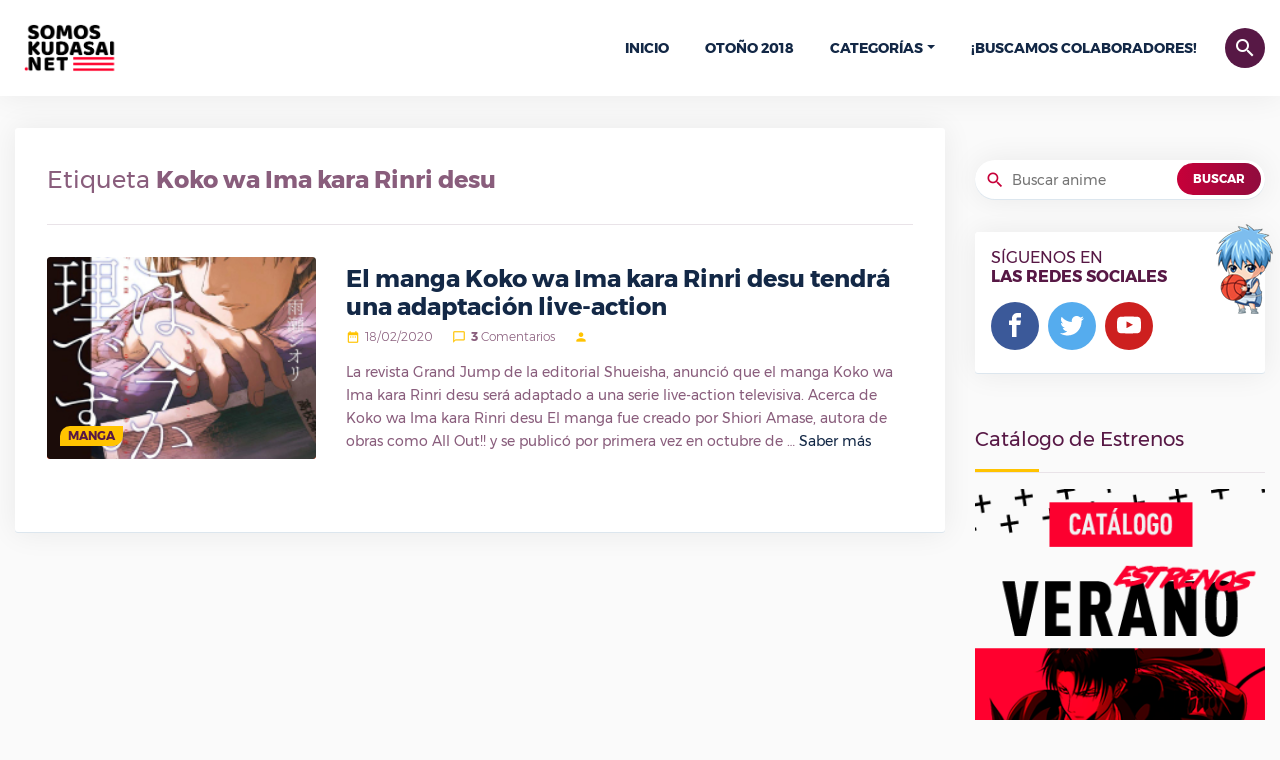

--- FILE ---
content_type: text/html; charset=UTF-8
request_url: https://somoskudasai.net/tag/koko-wa-ima-kara-rinri-desu/
body_size: 7010
content:
<!DOCTYPE html>
<html lang="es">
   <head>
      <meta charset="UTF-8">
      <link rel="pingback" href="/xmlrpc.php">
      <title>Koko Wa Ima Kara Rinri Desu | SomosKudasai</title>
      <meta name="viewport" content="width=device-width, initial-scale=1, shrink-to-fit=no">
      <link rel="icon" href="https://somoskudasai.net/somoskudasai-favicon.png" sizes="16x16">
      <link rel="stylesheet" href="https://stackpath.bootstrapcdn.com/font-awesome/4.7.0/css/font-awesome.min.css">
      <link rel='stylesheet' id='style-full-css' href='https://somoskudasai.net/wp-content/themes/prueba/css/style-4.css' type='text/css' media='all' />
      <link rel='stylesheet'href='https://somoskudasai.net/wp-content/themes/prueba/style.css?v=1.0' type='text/css' media='all' />
      
<!-- SEO Ultimate (http://www.seodesignsolutions.com/wordpress-seo/) -->
	<link rel="canonical" href="https://somoskudasai.net/tag/koko-wa-ima-kara-rinri-desu/" />
<!-- /SEO Ultimate -->

<link rel='dns-prefetch' href='//s.w.org' />
<link rel="alternate" type="application/rss+xml" title="SomosKudasai | Noticias Anime y Manga &raquo; Koko wa Ima kara Rinri desu Tag Feed" href="https://somoskudasai.net/tag/koko-wa-ima-kara-rinri-desu/feed/" />
		<script type="text/javascript">
			window._wpemojiSettings = {"baseUrl":"https:\/\/s.w.org\/images\/core\/emoji\/11\/72x72\/","ext":".png","svgUrl":"https:\/\/s.w.org\/images\/core\/emoji\/11\/svg\/","svgExt":".svg","source":{"concatemoji":"https:\/\/somoskudasai.net\/wp-includes\/js\/wp-emoji-release.min.js?ver=4.9.8"}};
			!function(a,b,c){function d(a,b){var c=String.fromCharCode;l.clearRect(0,0,k.width,k.height),l.fillText(c.apply(this,a),0,0);var d=k.toDataURL();l.clearRect(0,0,k.width,k.height),l.fillText(c.apply(this,b),0,0);var e=k.toDataURL();return d===e}function e(a){var b;if(!l||!l.fillText)return!1;switch(l.textBaseline="top",l.font="600 32px Arial",a){case"flag":return!(b=d([55356,56826,55356,56819],[55356,56826,8203,55356,56819]))&&(b=d([55356,57332,56128,56423,56128,56418,56128,56421,56128,56430,56128,56423,56128,56447],[55356,57332,8203,56128,56423,8203,56128,56418,8203,56128,56421,8203,56128,56430,8203,56128,56423,8203,56128,56447]),!b);case"emoji":return b=d([55358,56760,9792,65039],[55358,56760,8203,9792,65039]),!b}return!1}function f(a){var c=b.createElement("script");c.src=a,c.defer=c.type="text/javascript",b.getElementsByTagName("head")[0].appendChild(c)}var g,h,i,j,k=b.createElement("canvas"),l=k.getContext&&k.getContext("2d");for(j=Array("flag","emoji"),c.supports={everything:!0,everythingExceptFlag:!0},i=0;i<j.length;i++)c.supports[j[i]]=e(j[i]),c.supports.everything=c.supports.everything&&c.supports[j[i]],"flag"!==j[i]&&(c.supports.everythingExceptFlag=c.supports.everythingExceptFlag&&c.supports[j[i]]);c.supports.everythingExceptFlag=c.supports.everythingExceptFlag&&!c.supports.flag,c.DOMReady=!1,c.readyCallback=function(){c.DOMReady=!0},c.supports.everything||(h=function(){c.readyCallback()},b.addEventListener?(b.addEventListener("DOMContentLoaded",h,!1),a.addEventListener("load",h,!1)):(a.attachEvent("onload",h),b.attachEvent("onreadystatechange",function(){"complete"===b.readyState&&c.readyCallback()})),g=c.source||{},g.concatemoji?f(g.concatemoji):g.wpemoji&&g.twemoji&&(f(g.twemoji),f(g.wpemoji)))}(window,document,window._wpemojiSettings);
		</script>
		<style type="text/css">
img.wp-smiley,
img.emoji {
	display: inline !important;
	border: none !important;
	box-shadow: none !important;
	height: 1em !important;
	width: 1em !important;
	margin: 0 .07em !important;
	vertical-align: -0.1em !important;
	background: none !important;
	padding: 0 !important;
}
</style>
<link rel='https://api.w.org/' href='https://somoskudasai.net/wp-json/' />
<link rel="EditURI" type="application/rsd+xml" title="RSD" href="https://somoskudasai.net/xmlrpc.php?rsd" />
<link rel="wlwmanifest" type="application/wlwmanifest+xml" href="https://somoskudasai.net/wp-includes/wlwmanifest.xml" /> 
<meta name="generator" content="WordPress 4.9.8" />
		<style type="text/css">.recentcomments a{display:inline !important;padding:0 !important;margin:0 !important;}</style>
		      <script type='text/javascript' src='https://somoskudasai.net/wp-content/themes/prueba/js/jquery.js'></script>
      <script type='text/javascript' src='https://somoskudasai.net/wp-content/themes/prueba/js/bootstrap/popper.min.js'></script>
      <script type='text/javascript' src='https://somoskudasai.net/wp-content/themes/prueba/js/bootstrap/bootstrap.min.js'></script>
      <script type='text/javascript' src='https://somoskudasai.net/wp-content/themes/prueba/js/chart.js'></script>
      <script type='text/javascript' src='https://somoskudasai.net/wp-content/themes/prueba/js/owl.carousel.min.js'></script>
      <script type='text/javascript' src='https://somoskudasai.net/wp-content/themes/prueba/js/magnific.js'></script>
      <script type='text/javascript' src='https://somoskudasai.net/wp-content/themes/prueba/js/pagination-2.js'></script>
      <script type='text/javascript'>
      /* <![CDATA[ */
      var object_name = {"templateUrl":"https:\/\/somoskudasai.net\/wp-content\/themes\/prueba"};
      /* ]]> */
      </script>
      <script type='text/javascript' src='https://somoskudasai.net/wp-content/themes/prueba/js/functions-1.7.8.js'></script>
      <script type='text/javascript' src='https://somoskudasai.net/wp-content/themes/prueba/js/country.js'></script>
      <script type='text/javascript' src='https://somoskudasai.net/wp-content/themes/prueba/js/lolkekcheburek-0.1.js'></script>
      <!-- Global site tag (gtag.js) - Google Analytics -->
      <script async src="https://www.googletagmanager.com/gtag/js?id=UA-121183094-5"></script>
      <script>
        window.dataLayer = window.dataLayer || [];
        function gtag(){dataLayer.push(arguments);}
        gtag('js', new Date());

        gtag('config', 'UA-121183094-5');
      </script>
      <!-- <script async src="https://pagead2.googlesyndication.com/pagead/js/adsbygoogle.js?client=ca-pub-7976288618327222"
     crossorigin="anonymous"></script> -->
   </head>
   <body>
    <div id="Somoskudasai" class="AA-Wp">
      <header class="Header">
            <div class="container d-flex flex-row no-gutters align-items-center justify-content-between">
               <div class="Logo">
                  <a href="https://somoskudasai.net" class="custom-logo-link" rel="home" itemprop="url"><img style="width:112px;height:auto;" src="https://somoskudasai.net/somoskudasai.png" class="custom-logo" alt="SomosKudasai | Noticias Anime y Manga" itemprop="logo" /></a>
               </div>
               <nav class="nav-menu navbar-expand-lg d-lg-flex align-items-center">
                  <a class="btn btn-primary btn-search ttico" data-toggle="collapse" href="#srchbx" role="button" aria-expanded="false" aria-controls="srchbx">search</a>
                  <!-- <div class="UserBx">
                     <a class="btn btn-primary btn-user ttico" href="#" data-toggle="modal" data-target="#login-bx">person</a>
                  </div> -->
                  <div class="Search collapse" id="srchbx">
                     <form action="https://somoskudasai.net" class="container">
                        <input class="form-control" name="s" type="search" placeholder="Buscar anime, evento, manga, etc...">
                        <button type="submit" class="btn ttico">search</button>
                     </form>
                  </div>
                  <ul class="navbar-nav">
                     <li id="menu-item-162" class="menu-item menu-item-type-custom menu-item-object-custom  menu-item-home menu-item-162"><a href="https://somoskudasai.net">Inicio</a></li>
                     <li id="menu-item-327" class="menu-item menu-item-type-custom menu-item-object-custom menu-item-327 "><a href="https://somoskudasai.net/anime/guia-de-estrenos-otono-2018/">Otoño 2018</a></li>
                     <li id="menu-item-172" class="menu-item menu-item-type-custom menu-item-object-custom menu-item-has-children dropdown menu-item-172">
                        <a href="#">Categorías</a><span class="menu-mobiles"><i class="icon-chevron-circle-down"></i></span>
                        <ul class="b-none dropdown-menu font-14 animated fadeInUp">
                           <li id="menu-item-168" class="menu-item menu-item-type-taxonomy menu-item-object-category menu-item-168"><a href="https://somoskudasai.net/categoria/manga/">Manga</a></li>
                           <li id="menu-item-164" class="menu-item menu-item-type-taxonomy menu-item-object-category menu-item-164"><a href="https://somoskudasai.net/categoria/anime/">Anime</a></li>
                           <li id="menu-item-170" class="menu-item menu-item-type-taxonomy menu-item-object-category menu-item-170"><a href="https://somoskudasai.net/categoria/resenas-reviews/">Reseñas y Reviews</a></li>
                           <li id="menu-item-165" class="menu-item menu-item-type-taxonomy menu-item-object-category menu-item-165"><a href="https://somoskudasai.net/categoria/cine/">Cine</a></li>
                           <li id="menu-item-166" class="menu-item menu-item-type-taxonomy menu-item-object-category menu-item-166"><a href="https://somoskudasai.net/categoria/cultura-otaku/">Cultura Otaku</a></li>
                           <li id="menu-item-171" class="menu-item menu-item-type-taxonomy menu-item-object-category menu-item-171"><a href="https://somoskudasai.net/categoria/videojuegos/">VídeoJuegos</a></li>
                           <li id="menu-item-169" class="menu-item menu-item-type-taxonomy menu-item-object-category menu-item-169"><a href="https://somoskudasai.net/categoria/musica/">Música</a></li>
                           <li id="menu-item-167" class="menu-item menu-item-type-taxonomy menu-item-object-category menu-item-167"><a href="https://somoskudasai.net/categoria/japon/">Japón</a></li>
                        </ul>
                     </li>
                     <li id="menu-item-3397" class="menu-item menu-item-type-custom menu-item-object-custom menu-item-3397 "><a href="https://somoskudasai.net/eventos/convocatoria-buscamos-colaboradores-2/">¡Buscamos colaboradores!</a></li>
                  </ul>
               </nav>
               <a class="btn btn-primary btn-menu collapsed d-lg-none" data-ttico="menu" data-toggle="collapse" href="#Somoskudasai" aria-expanded="false" aria-controls="Mangachi"></a>
            </div>
         </header>
<div class="Body">
  <div class="container">
    <div class="Content row flex-column flex-md-row">
      <main class="col-md-8 col-xl-9">
        <div class="main bxwsdw">
          <section class="txbx">
            <h1 style="line-height:1.7;font-size:1.5rem;margin-bottom:0!important;" class="mb-3">Etiqueta <strong>Koko wa Ima kara Rinri desu</strong></h1>
                      </section>
          <div id="container-news">
                          <article class="depth-1 News b align-items-start row flex-column flex-md-row">
               <div class="col-md-5 col-xl-4">
                  <figure class="thumb"><a href="https://somoskudasai.net/manga/el-manga-koko-wa-ima-kara-rinri-desu-tendra-una-adaptacion-live-action/"><img width="211" height="300" src="https://somoskudasai.net/wp-content/uploads/2020/02/23274_1-211x300.jpg" class="attachment-medium size-medium wp-post-image" alt="" srcset="https://somoskudasai.net/wp-content/uploads/2020/02/23274_1-211x300.jpg 211w, https://somoskudasai.net/wp-content/uploads/2020/02/23274_1-768x1092.jpg 768w, https://somoskudasai.net/wp-content/uploads/2020/02/23274_1-720x1024.jpg 720w, https://somoskudasai.net/wp-content/uploads/2020/02/23274_1.jpg 844w" sizes="(max-width: 211px) 100vw, 211px" /></a>
                     <a class="cate-link" href="https://somoskudasai.net/categoria/manga/">Manga</a>
                  </figure>
               </div>
               <header class="col-md-7 col-xl-8">
                  <h2 class="Title"><a href="https://somoskudasai.net/manga/el-manga-koko-wa-ima-kara-rinri-desu-tendra-una-adaptacion-live-action/">El manga Koko wa Ima kara Rinri desu tendrá una adaptación live-action</a></h2>
                  <p class="meta"><span data-ttico="date_range">18/02/2020</span> <span data-ttico="chat_bubble_outline"><strong>3</strong> Comentarios</span> <span data-ttico="person"><a href="/author/"></a></span></p>
                  <p class="entry-exp">La revista Grand Jump de la editorial Shueisha, anunció que el manga Koko wa Ima kara Rinri desu será adaptado a una serie live-action televisiva. Acerca de Koko wa Ima kara Rinri desu El manga fue creado por Shiori Amase, autora de obras como All Out!! y se publicó por primera vez en octubre de &#8230; <a href="https://somoskudasai.net/manga/el-manga-koko-wa-ima-kara-rinri-desu-tendra-una-adaptacion-live-action/">Saber más</a></p>
               </header>
            </article>
                          <div class="pagination full">
                              </div>
                        </div>
        </div>
      </main>
      <aside class="sidebar col-md-4 col-xl-3 stck">
   <div>

      <section class="widget_text wdgt-primary widget_custom_html">
<!--          <script defer data-cfasync='false' src='https://s.clickiocdn.com/t/228477_wv.js'></script>-->
      </section>

      <section id="wdgt-search-2" class="wdgt-primary wdgt-search">
         <form action="https://somoskudasai.net">
            <i class="ttico">search</i>
            <input class="bxwsdw" name="s" type="search" placeholder="Buscar anime">
            <button class="btn btn-send sm" type="submit">BUSCAR</button>
         </form>
      </section>

      <section id="wdgtsocial-2" class="wdgt-primary wdgt-social bxwsdw">
         <h3 class="Title">SÍGUENOS EN <span>LAS REDES SOCIALES</span></h3>
         <ul class="Social Ul">
            <li class="fcbk">
               <a href="#">
                  <i class="tticos">
                     <svg viewBox="0 0 32 32">
                        <path d="M19 6h5v-6h-5c-3.86 0-7 3.14-7 7v3h-4v6h4v16h6v-16h5l1-6h-6v-3c0-0.542 0.458-1 1-1z"></path>
                     </svg>
                  </i>
               </a>
            </li>
            <li class="twtr">
               <a href="#">
                  <i class="tticos">
                     <svg viewBox="0 0 32 32">
                        <path d="M32 7.075c-1.175 0.525-2.444 0.875-3.769 1.031 1.356-0.813 2.394-2.1 2.887-3.631-1.269 0.75-2.675 1.3-4.169 1.594-1.2-1.275-2.906-2.069-4.794-2.069-3.625 0-6.563 2.938-6.563 6.563 0 0.512 0.056 1.012 0.169 1.494-5.456-0.275-10.294-2.888-13.531-6.862-0.563 0.969-0.887 2.1-0.887 3.3 0 2.275 1.156 4.287 2.919 5.463-1.075-0.031-2.087-0.331-2.975-0.819 0 0.025 0 0.056 0 0.081 0 3.181 2.263 5.838 5.269 6.437-0.55 0.15-1.131 0.231-1.731 0.231-0.425 0-0.831-0.044-1.237-0.119 0.838 2.606 3.263 4.506 6.131 4.563-2.25 1.762-5.075 2.813-8.156 2.813-0.531 0-1.050-0.031-1.569-0.094 2.913 1.869 6.362 2.95 10.069 2.95 12.075 0 18.681-10.006 18.681-18.681 0-0.287-0.006-0.569-0.019-0.85 1.281-0.919 2.394-2.075 3.275-3.394z"></path>
                     </svg>
                  </i>
               </a>
            </li>
            <li class="ytbe">
               <a href="#">
                  <i class="tticos">
                     <svg viewBox="0 0 32 32">
                        <path d="M31.681 9.6c0 0-0.313-2.206-1.275-3.175-1.219-1.275-2.581-1.281-3.206-1.356-4.475-0.325-11.194-0.325-11.194-0.325h-0.012c0 0-6.719 0-11.194 0.325-0.625 0.075-1.987 0.081-3.206 1.356-0.963 0.969-1.269 3.175-1.269 3.175s-0.319 2.588-0.319 5.181v2.425c0 2.587 0.319 5.181 0.319 5.181s0.313 2.206 1.269 3.175c1.219 1.275 2.819 1.231 3.531 1.369 2.563 0.244 10.881 0.319 10.881 0.319s6.725-0.012 11.2-0.331c0.625-0.075 1.988-0.081 3.206-1.356 0.962-0.969 1.275-3.175 1.275-3.175s0.319-2.587 0.319-5.181v-2.425c-0.006-2.588-0.325-5.181-0.325-5.181zM12.694 20.15v-8.994l8.644 4.513-8.644 4.481z"></path>
                     </svg>
                  </i>
               </a>
            </li>
         </ul>
         <img class="anm" src="https://somoskudasai.net/wp-content/themes/prueba/img/cnt/anmb.png?v=1" alt="anime">
      </section>

      <section id="custom_html-21" class="widget_text wdgt-primary widget_custom_html">
         <h3 class="Title">Catálogo de Estrenos</h3>
         <div class="textwidget custom-html-widget">
            <a href="https://somoskudasai.net/anime/catalogo-de-estrenos-verano-2018/" rel="nofollow" target="_blank"><img class="aligncenter size-full" src="https://somoskudasai.net/wp-content/themes/prueba/img/cnt/VERANO-WSK.fw_.png" alt="Catálogo de Estrenos"/></a>
         </div>
      </section>
      <section id="wdgt-categories-2" class="wdgt-primary wdgt-categories">
         <h3 class="Title">Categorías</h3>
         <ul>
                      <li><a href="https://somoskudasai.net/categoria/anime/">Anime</a> <span>9403</span></li>
                      <li><a href="https://somoskudasai.net/categoria/cine/">Cine</a> <span>884</span></li>
                      <li><a href="https://somoskudasai.net/categoria/concursos/">Concursos</a> <span>5</span></li>
                      <li><a href="https://somoskudasai.net/categoria/cultura-otaku/">Cultura Otaku</a> <span>6076</span></li>
                      <li><a href="https://somoskudasai.net/categoria/eventos/">Eventos</a> <span>73</span></li>
                      <li><a href="https://somoskudasai.net/categoria/japon/">Japón</a> <span>2999</span></li>
                      <li><a href="https://somoskudasai.net/categoria/manga/">Manga</a> <span>2923</span></li>
                      <li><a href="https://somoskudasai.net/categoria/musica/">Música</a> <span>546</span></li>
                      <li><a href="https://somoskudasai.net/categoria/noticias/">Noticias</a> <span>4930</span></li>
                      <li><a href="https://somoskudasai.net/categoria/resenas-reviews/">Reseñas y Reviews</a> <span>2167</span></li>
                      <li><a href="https://somoskudasai.net/categoria/sorteos/">sorteos</a> <span>1</span></li>
                      <li><a href="https://somoskudasai.net/categoria/videojuegos/">VídeoJuegos</a> <span>1694</span></li>
                   </ul>
      </section>
      <!-- <section class="widget_text wdgt-primary widget_custom_html">
         <h3 class="Title">Publicidad</h3>
         <center>
            <script type="text/javascript">
            google_ad_client = "ca-pub-3762254771375579";
            google_ad_slot = "21760192283";
            google_ad_width = 300;
            google_ad_height =  600;
            </script>
            <script type="text/javascript"
            src="//pagead2.googlesyndication.com/pagead/show_ads.js">
            </script>
         </center>
      </section> -->
      <section id="wdgt-editors-2" class="wdgt-primary wdgt-editors">
         <h3 class="Title">Nuestros Colaboradores</h3>
         <ul class="row">
            <li class="col-3 col-md-4 col-lg-3">
               <a href="https://somoskudasai.net/author/akira">
                  <figure class="user">
                     <img src="https://somoskudasai.net/user/akira.jpg?v=1.2" alt="avatar">
                     <figcaption style="word-break: break-all;">Akira</figcaption>
                  </figure>
               </a>
            </li>
            <li class="col-3 col-md-4 col-lg-3">
               <a href="https://somoskudasai.net/author/alpha">
                  <figure class="user">
                     <img src="https://somoskudasai.net/user/alpha.jpg?v=1.7" alt="avatar">
                     <figcaption style="word-break: break-all;">Alpha</figcaption>
                  </figure>
               </a>
            </li>
            <li class="col-3 col-md-4 col-lg-3">
               <a href="https://somoskudasai.net/author/altairkirigaya16">
                  <figure class="user">
                     <img src="https://somoskudasai.net/user/altairkirigaya16.jpg?v=1.3" alt="avatar">
                     <figcaption style="word-break: break-all;">Altair Kirigaya</figcaption>
                  </figure>
               </a>
            </li>
            <li class="col-3 col-md-4 col-lg-3">
               <a href="https://somoskudasai.net/author/chemical12">
                  <figure class="user">
                     <img src="https://somoskudasai.net/user/chemical12.jpg?v=1.2" alt="avatar">
                     <figcaption style="word-break: break-all;">chemical12</figcaption>
                  </figure>
               </a>
            </li>
            <li class="col-3 col-md-4 col-lg-3">
               <a href="https://somoskudasai.net/author/dan">
                  <figure class="user">
                     <img src="https://somoskudasai.net/user/dan.jpg?v=1.2" alt="avatar">
                     <figcaption style="word-break: break-all;">Dan</figcaption>
                  </figure>
               </a>
            </li>
            <li class="col-3 col-md-4 col-lg-3">
               <a href="https://somoskudasai.net/author/eoghan">
                  <figure class="user">
                     <img src="https://somoskudasai.net/user/eoghan.jpg?v=1.2" alt="avatar">
                     <figcaption style="word-break: break-all;">Eoghan</figcaption>
                  </figure>
               </a>
            </li>
            <li class="col-3 col-md-4 col-lg-3">
               <a href="https://somoskudasai.net/author/giovannij03">
                  <figure class="user">
                     <img src="https://somoskudasai.net/user/giovannij03.jpg?v=1.3" alt="avatar">
                     <figcaption style="word-break: break-all;">GiovanniJ03</figcaption>
                  </figure>
               </a>
            </li>
            <li class="col-3 col-md-4 col-lg-3">
               <a href="https://somoskudasai.net/author/hero">
                  <figure class="user">
                     <img src="https://somoskudasai.net/user/hero.jpg?v=1.3" alt="avatar">
                     <figcaption style="word-break: break-all;">HERO</figcaption>
                  </figure>
               </a>
            </li>
            <li class="col-3 col-md-4 col-lg-3">
               <a href="https://somoskudasai.net/author/hikarimikadzuki12">
                  <figure class="user">
                     <img src="https://somoskudasai.net/user/hikarimikadzuki12.jpg?v=1.2" alt="avatar">
                     <figcaption style="word-break: break-all;">HikariMikadzuki12</figcaption>
                  </figure>
               </a>
            </li>
            <li class="col-3 col-md-4 col-lg-3">
               <a href="https://somoskudasai.net/author/jihye">
                  <figure class="user">
                     <img src="https://somoskudasai.net/user/jihye.jpg?v=1.2" alt="avatar">
                     <figcaption style="word-break: break-all;">Jihye</figcaption>
                  </figure>
               </a>
            </li>
            <li class="col-3 col-md-4 col-lg-3">
               <a href="https://somoskudasai.net/author/josealvarez">
                  <figure class="user">
                     <img src="https://somoskudasai.net/user/josealvarez.jpg?v=1.2" alt="avatar">
                     <figcaption style="word-break: break-all;">José Alvarez</figcaption>
                  </figure>
               </a>
            </li>
            <li class="col-3 col-md-4 col-lg-3">
               <a href="https://somoskudasai.net/author/luisruben11">
                  <figure class="user">
                     <img src="https://somoskudasai.net/user/luisruben11.jpg?v=1.2" alt="avatar">
                     <figcaption style="word-break: break-all;">LuisRuben11</figcaption>
                  </figure>
               </a>
            </li>
            <li class="col-3 col-md-4 col-lg-3">
               <a href="https://somoskudasai.net/author/miyu-hikari">
                  <figure class="user">
                     <img src="https://somoskudasai.net/user/miyu-hikari.jpg?v=1.2" alt="avatar">
                     <figcaption style="word-break: break-all;">Miyu Hikari</figcaption>
                  </figure>
               </a>
            </li>
            <li class="col-3 col-md-4 col-lg-3">
               <a href="https://somoskudasai.net/author/nadia">
                  <figure class="user">
                     <img src="https://somoskudasai.net/user/nadia.jpg?v=1.2" alt="avatar">
                     <figcaption style="word-break: break-all;">ナディア (Nadia)</figcaption>
                  </figure>
               </a>
            </li>
            <li class="col-3 col-md-4 col-lg-3">
               <a href="https://somoskudasai.net/author/nadia">
                  <figure class="user">
                     <img src="https://somoskudasai.net/user/nadia.jpg?v=1.2" alt="avatar">
                     <figcaption style="word-break: break-all;">Nivis</figcaption>
                  </figure>
               </a>
            </li>
            <li class="col-3 col-md-4 col-lg-3">
               <a href="https://somoskudasai.net/author/numberxiv">
                  <figure class="user">
                     <img src="https://somoskudasai.net/user/numberxiv.jpg?v=1.3" alt="avatar">
                     <figcaption style="word-break: break-all;">NumberXIV</figcaption>
                  </figure>
               </a>
            </li>
            <li class="col-3 col-md-4 col-lg-3">
               <a href="https://somoskudasai.net/author/pame26">
                  <figure class="user">
                     <img src="https://somoskudasai.net/user/pame26.jpg?v=1.2" alt="avatar">
                     <figcaption style="word-break: break-all;">Pame26</figcaption>
                  </figure>
               </a>
            </li>
            <li class="col-3 col-md-4 col-lg-3">
               <a href="https://somoskudasai.net/author/taema">
                  <figure class="user">
                     <img src="https://somoskudasai.net/user/taema.jpg?v=1.3" alt="avatar">
                     <figcaption style="word-break: break-all;">TaeMa</figcaption>
                  </figure>
               </a>
            </li>
            <li class="col-3 col-md-4 col-lg-3">
               <a href="https://somoskudasai.net/author/trorjox">
                  <figure class="user">
                     <img src="https://somoskudasai.net/user/trorjox.jpg?v=1.2" alt="avatar">
                     <figcaption style="word-break: break-all;">Trorjox</figcaption>
                  </figure>
               </a>
            </li>
            <li class="col-3 col-md-4 col-lg-3">
               <a href="https://somoskudasai.net/author/yfang">
                  <figure class="user">
                     <img src="https://somoskudasai.net/user/yfang.jpg?v=1.2" alt="avatar">
                     <figcaption style="word-break: break-all;">YFang</figcaption>
                  </figure>
               </a>
            </li>
            <li class="col-3 col-md-4 col-lg-3">
               <a href="https://somoskudasai.net/author/yumiko">
                  <figure class="user">
                     <img src="https://somoskudasai.net/user/yumiko.jpg?v=1.3" alt="avatar">
                     <figcaption style="word-break: break-all;">Yumiko</figcaption>
                  </figure>
               </a>
            </li>
            <li class="col-3 col-md-4 col-lg-3">
               <a href="https://somoskudasai.net/author/zyk">
                  <figure class="user">
                     <img src="https://somoskudasai.net/user/zyk.jpg?v=1.2" alt="avatar">
                     <figcaption style="word-break: break-all;">Zyk</figcaption>
                  </figure>
               </a>
            </li>
         </ul>
      </section>
   </div>
</aside>
    </div>
  </div>
</div>
        <footer class="Footer">
          <aside class="Top">
             <div class="container d-flex flex-row no-gutters align-items-center justify-content-between d-lg-none">
                <figure class="Logo"><img src="https://somoskudasai.net/wp-content/themes/prueba/img/somos-kudasai-w3.png" style="height:50px;" alt="somos kudasai"></figure>
                <a class="btn btn-primary btn-menu collapsed d-lg-none" data-ttico="menu" data-toggle="collapse" href="#menu-ft" aria-expanded="false" aria-controls="Mangachi"></a>
             </div>
             <div id="menu-ft" class="collapse d-lg-block">
                <div class="container d-lg-flex flex-lg-row no-gutters align-items-center justify-content-between">
                   <nav class="nav-menu navbar-expand-lg d-lg-flex align-items-center">
                      <ul class="navbar-nav">
                         <li id="menu-item-32828" class="menu-item menu-item-type-custom menu-item-object-custom menu-item-32828"><a href="https://somoskudasai.net/apoyanos/">¡Apoya a SomosKudasai!</a></li>
                         <li id="menu-item-32829" class="menu-item menu-item-type-custom menu-item-object-custom menu-item-32829"><a href="https://somoskudasai.net/publicidad/">Publicidad</a></li>
                         <li id="menu-item-32830" class="menu-item menu-item-type-custom menu-item-object-custom menu-item-32830"><a href="https://somoskudasai.net/contacto/">Contacto</a></li>
<!--                          <li id="menu-item-32830" class="menu-item menu-item-type-custom menu-item-object-custom menu-item-32830"><a href="#" onclick="if(window.__lxG__consent__!==undefined&&window.__lxG__consent__.getState()!==null){window.__lxG__consent__.showConsent()} else {alert('Esta función solo para usuarios del Espacio Económico Europeo (EEE)')}; return false">Cambiar la configuración de privacidad</a></li>-->
                      </ul>
                   </nav>
                   <figure class="Logo"><img src="https://somoskudasai.net/wp-content/themes/prueba/img/somos-kudasai-w3.png" alt="somos kudasai" style="height:50px;"></figure>
                </div>
             </div>
          </aside>
          <div class="Bot">
             <div class="container d-lg-flex flex-lg-row no-gutters align-items-center justify-content-between">
                <div>
                  <div style="display:inline-block; margin-right:20px;"><img style="height: auto;display: inline-block;vertical-align: middle;" src="https://images.dmca.com/Badges/dmca_protected_26_120.png?ID=c1e0ac26-d48d-4104-a281-8ad64e1215e0" alt=""></div>
                  <div style="display:inline-block;vertical-align: middle;">
                    <p class="copy">© 2019 SomosKudasai.net - Todos los derechos reservados.</p>
                    <p class="dmca">Respeta el trabajo de nuestros redactores y si quieres copiar o compartir nuestro contenido, puedes hacerlo. Siempre y cuando reconozcas la autoría del contenido!</p>
                  </div>
                </div>
                <ul class="Social Ul">
                   <li class="fcbk">
                      <a href="#">
                         <i class="tticos">
                            <svg viewBox="0 0 32 32">
                               <path d="M19 6h5v-6h-5c-3.86 0-7 3.14-7 7v3h-4v6h4v16h6v-16h5l1-6h-6v-3c0-0.542 0.458-1 1-1z"></path>
                            </svg>
                         </i>
                      </a>
                   </li>
                   <li class="twtr">
                      <a href="#">
                         <i class="tticos">
                            <svg viewBox="0 0 32 32">
                               <path d="M32 7.075c-1.175 0.525-2.444 0.875-3.769 1.031 1.356-0.813 2.394-2.1 2.887-3.631-1.269 0.75-2.675 1.3-4.169 1.594-1.2-1.275-2.906-2.069-4.794-2.069-3.625 0-6.563 2.938-6.563 6.563 0 0.512 0.056 1.012 0.169 1.494-5.456-0.275-10.294-2.888-13.531-6.862-0.563 0.969-0.887 2.1-0.887 3.3 0 2.275 1.156 4.287 2.919 5.463-1.075-0.031-2.087-0.331-2.975-0.819 0 0.025 0 0.056 0 0.081 0 3.181 2.263 5.838 5.269 6.437-0.55 0.15-1.131 0.231-1.731 0.231-0.425 0-0.831-0.044-1.237-0.119 0.838 2.606 3.263 4.506 6.131 4.563-2.25 1.762-5.075 2.813-8.156 2.813-0.531 0-1.050-0.031-1.569-0.094 2.913 1.869 6.362 2.95 10.069 2.95 12.075 0 18.681-10.006 18.681-18.681 0-0.287-0.006-0.569-0.019-0.85 1.281-0.919 2.394-2.075 3.275-3.394z"></path>
                            </svg>
                         </i>
                      </a>
                   </li>
                   <li class="ytbe">
                      <a href="#">
                         <i class="tticos">
                            <svg viewBox="0 0 32 32">
                               <path d="M31.681 9.6c0 0-0.313-2.206-1.275-3.175-1.219-1.275-2.581-1.281-3.206-1.356-4.475-0.325-11.194-0.325-11.194-0.325h-0.012c0 0-6.719 0-11.194 0.325-0.625 0.075-1.987 0.081-3.206 1.356-0.963 0.969-1.269 3.175-1.269 3.175s-0.319 2.588-0.319 5.181v2.425c0 2.587 0.319 5.181 0.319 5.181s0.313 2.206 1.269 3.175c1.219 1.275 2.819 1.231 3.531 1.369 2.563 0.244 10.881 0.319 10.881 0.319s6.725-0.012 11.2-0.331c0.625-0.075 1.988-0.081 3.206-1.356 0.962-0.969 1.275-3.175 1.275-3.175s0.319-2.587 0.319-5.181v-2.425c-0.006-2.588-0.325-5.181-0.325-5.181zM12.694 20.15v-8.994l8.644 4.513-8.644 4.481z"></path>
                            </svg>
                         </i>
                      </a>
                   </li>
                </ul>
             </div>
          </div>
       </footer>
    </div>
    <div id="su-footer-links" style="text-align: center;"></div><script type='text/javascript' src='https://somoskudasai.net/wp-includes/js/wp-embed.min.js?ver=4.9.8'></script>
  <script defer src="https://static.cloudflareinsights.com/beacon.min.js/vcd15cbe7772f49c399c6a5babf22c1241717689176015" integrity="sha512-ZpsOmlRQV6y907TI0dKBHq9Md29nnaEIPlkf84rnaERnq6zvWvPUqr2ft8M1aS28oN72PdrCzSjY4U6VaAw1EQ==" data-cf-beacon='{"version":"2024.11.0","token":"5f576b1ee9994deba16547e19b86accb","r":1,"server_timing":{"name":{"cfCacheStatus":true,"cfEdge":true,"cfExtPri":true,"cfL4":true,"cfOrigin":true,"cfSpeedBrain":true},"location_startswith":null}}' crossorigin="anonymous"></script>
</body>
</html>


--- FILE ---
content_type: text/css
request_url: https://somoskudasai.net/wp-content/themes/prueba/style.css?v=1.0
body_size: -274
content:
/*   
Theme Name: Prueba
Theme URI: https://wordpress.org
Description: Theme de Prueba
Author: CÃ©sar
Author URI: https://wordpress.org
Version: 0.1
*/
@charset "utf-8";
/*wp-pagenavi*/
.wp-pagenavi {
	margin-bottom: 30px;
	float: left;
	width: 100%;
	text-align: left;
	font-size: 0;
}
.wp-pagenavi span, .wp-pagenavi a {
	display: inline-block;
	font-size: 14px;
	height: 30px;
	min-width: 30px;
	text-align: center;
	line-height: 30px;
	padding: 0 10px;
	background: #f2f2f2;
	color: #333;
	margin: 0 5px;
	border-radius: 3px;
}
.wp-pagenavi .pages {
	margin-left: 0;
}
.wp-pagenavi .nextpostslink {
	margin-right: 0;
}
.wp-pagenavi span.current, .wp-pagenavi a:hover {
	background: #c70039;
	color: #FFF;
}
.aligncenter, a .aligncenter {
	text-align: center;
}

--- FILE ---
content_type: application/javascript
request_url: https://somoskudasai.net/wp-content/themes/prueba/js/chart.js
body_size: 841
content:
/**!
 * easyPieChart
 * Lightweight plugin to render simple, animated and retina optimized pie charts
 *
 * @license Dual licensed under the MIT (http://www.opensource.org/licenses/mit-license.php) and GPL (http://www.opensource.org/licenses/gpl-license.php) licenses.
 * @author Robert Fleischmann <rendro87@gmail.com> (http://robert-fleischmann.de)
 * @version 2.0.1
 **/
!function(){var a=function(a,b){var c=document.createElement("canvas");"undefined"!=typeof G_vmlCanvasManager&&G_vmlCanvasManager.initElement(c);var d=c.getContext("2d");if(c.width=c.height=b.size,a.appendChild(c),window.devicePixelRatio>1){var e=window.devicePixelRatio;c.style.width=c.style.height=[b.size,"px"].join(""),c.width=c.height=b.size*e,d.scale(e,e)}d.translate(b.size/2,b.size/2),d.rotate((-0.5+b.rotate/180)*Math.PI);var f=(b.size-b.lineWidth)/2;b.scaleColor&&b.scaleLength&&(f-=b.scaleLength+2);var g=function(a,b,c){c=Math.min(Math.max(0,c||1),1),d.beginPath(),d.arc(0,0,f,0,2*Math.PI*c,!1),d.strokeStyle=a,d.lineWidth=b,d.stroke()},h=function(){var a,c,e=24;d.lineWidth=1,d.fillStyle=b.scaleColor,d.save();for(var e=24;e>=0;--e)0===e%6?(c=b.scaleLength,a=0):(c=.6*b.scaleLength,a=b.scaleLength-c),d.fillRect(-b.size/2+a,0,c,1),d.rotate(Math.PI/12);d.restore()};Date.now=Date.now||function(){return+new Date};var i=function(){return window.requestAnimationFrame||window.webkitRequestAnimationFrame||window.mozRequestAnimationFrame||function(a){window.setTimeout(a,1e3/60)}}();this.clear=function(){d.clearRect(b.size/-2,b.size/-2,b.size,b.size)},this.draw=function(a){this.clear(),b.scaleColor&&h(),b.trackColor&&g(b.trackColor,b.lineWidth),d.lineCap=b.lineCap;var c;c="function"==typeof b.barColor?b.barColor(a):b.barColor,a>0&&g(c,b.lineWidth,a/100)}.bind(this),this.animate=function(a,c){var d=Date.now();b.onStart(a,c);var e=function(){var f=Math.min(Date.now()-d,b.animate),g=b.easing(this,f,a,c-a,b.animate);this.draw(g),b.onStep(a,c,g),f>=b.animate?b.onStop(a,c):i(e)}.bind(this);i(e)}.bind(this)},b=function(b,c){var d,e={barColor:"#ef1e25",trackColor:"#f9f9f9",scaleColor:"#dfe0e0",scaleLength:5,lineCap:"round",lineWidth:3,size:110,rotate:0,animate:1e3,renderer:a,easing:function(a,b,c,d,e){return(b/=e/2)<1?d/2*b*b+c:-d/2*(--b*(b-2)-1)+c},onStart:function(){},onStep:function(){},onStop:function(){}},f={},g=0,h=function(){this.el=b,this.options=f;for(var a in e)e.hasOwnProperty(a)&&(f[a]=c&&"undefined"!=typeof c[a]?c[a]:e[a],"function"==typeof f[a]&&(f[a]=f[a].bind(this)));f.easing="string"==typeof f.easing&&"undefined"!=typeof jQuery&&jQuery.isFunction(jQuery.easing[f.easing])?jQuery.easing[f.easing]:e.easing,d=new f.renderer(b,f),d.draw(g),b.dataset&&b.dataset.percent&&this.update(parseInt(b.dataset.percent,10))}.bind(this);this.update=function(a){return a=parseInt(a,10),f.animate?d.animate(g,a):d.draw(a),g=a,this}.bind(this),h()};window.EasyPieChart=b}();

var options = {
  scaleColor: false,
  trackColor: 'rgba(0,0,0,.5)',
  barColor: '#ffc300',
  lineWidth: 5,
  lineCap: 'butt',
  size: 100
};

window.addEventListener('DOMContentLoaded', function() {
  var charts = [];
  [].forEach.call(document.querySelectorAll('.ChrtBx'),  function(el) {
    charts.push(new EasyPieChart(el, options));
  });
});

--- FILE ---
content_type: application/javascript
request_url: https://somoskudasai.net/wp-content/themes/prueba/js/functions-1.7.8.js
body_size: 2763
content:
$(document).ready
	(function () {

	/* ROUTE THEME
	-------------------------------------- */
	var templateUrl = object_name.templateUrl;

	$('.loadMore').loadMoreResults
	({
		button: {
	      'class': 'btn-special',
	      'text': 'Cargar mas comentarios'
	    },
    	tag: {
				name: 'li',
				'class': 'pag_special'
			},
			displayedItems: 5,
			showItems: 5
  	});

  	$('.activity-list').loadMoreResults
  	({
		button: {
	      'class': 'btn-special',
	      'text': 'Cargar mas comentarios'
	    },
    	tag: {
				name: 'li',
				'class': 'activity-li'
			},
			displayedItems: 5,
			showItems: 5
  	});


	/* ABRIR FORMULARIO RESPONDER  
	-------------------------------------- */
	$('.resp-author').on
	('click', function(event) {
		event.preventDefault();
		$('.container_subcomment_author').addClass('d-none');
		$(this).next().next().next().removeClass('d-none');
	});

	/* ELIMINAR COMENTARIO AUTOR 
	-------------------------------------- */

	$('.delete_com').on
	('click', function(event) {
		event.preventDefault();
		var com = $(this).data('id');
		var actual = $(this);
		$.ajax
		({
			type: 'POST',
			url: templateUrl + '/include/author/borrar_comentario_autor.php',
			data: {comentario_id: com}
		})
			.done
			(function(data){
				console.log('correcto');
				swal
		        ({
					position: 'Center',
					type: 'success',
					title: 'Eliminaste el comentario',
					showConfirmButton: false,
					timer: 1500
				}).catch(swal.noop);
				location.reload();
				
			})
			.fail
			(function(data){
				console.log('fallo');
			})
		
	});

	/* VOTAR COMENTARIO AUTOR 
	-------------------------------------- */

	$('.gus').on
	('click', function(event) {
		event.preventDefault();
		var com = $(this).data('id');
		var actual = $(this);
		$.ajax
		({
			type: 'POST',
			url: templateUrl + '/include/author/votar_comentario_autor.php',
			data: {comentario_id: com}
		})
			.done
			(function(data){
				console.log('correcto');
				swal
		        ({
					position: 'Center',
					type: 'success',
					title: 'Gracias por tu votación',
					showConfirmButton: false,
					timer: 1500
				}).catch(swal.noop);
				actual.hide();
				var a = actual.next().text();
				a = parseInt(a) + parseInt(1);
				actual.next().text(a);
			})
			.fail
			(function(data){
				console.log('fallo');
			})
		
	});


	/* SUB-COMENTARIO DE AUTOR  
	-------------------------------------- */
	$('.subcomment_author').on
	('submit', function(e) {
		e.preventDefault();
		var formulario = $(this);
		dataSerializada = formulario.serialize();
		console.log(dataSerializada);
		$.ajax
		({
			type: 'POST',
			url: templateUrl + '/include/author/subcomentario.php',
			dataType: 'json',
			data: dataSerializada
		})
		.done
		(function(data){
			console.log('correcto');
			console.log(data);
			location.reload();
		})
		.fail
		(function(data){
			console.log('fallo');
		})
	});


	/* COMENTARIO DE AUTOR  
	-------------------------------------- */
	$('#comentario_autor').on
	('submit', function(e) {
		e.preventDefault();
		var formulario = $(this);
		dataSerializada = formulario.serialize();
		console.log(dataSerializada);
		$.ajax
		({
			type: 'POST',
			url: templateUrl + '/include/author/comentario.php',
			dataType: 'json',
			data: dataSerializada
		})
		.done
		(function(data){
			console.log('correcto');
			console.log(data);
			location.reload();
		})
		.fail
		(function(data){
			console.log('fallo');
		})
	});


	/* RESPONDER COMENTARIO HIJO  
	-------------------------------------- */
	$('body').on
	('click', 'article > footer > .respond_c', function(event) {
		event.preventDefault();
		$('#comment-body').val('');
	});

	$('body').on
	('click', '.children article > footer > .respond_c', function(event) {
		event.preventDefault();
		var nombre = $(this).parent().parent().find('.anmusr').text();
		$('#comment-body').val('@' + nombre + ' ');
	});


	/* REPORTAR COMENTARIO  
	-------------------------------------- */

	$('.report_com').on
	('click', function(event) {
		event.preventDefault();
		var com = $(this).data('comentario');
		var actual = $(this);
		$.ajax
		({
			type: 'POST',
			url: templateUrl + '/include/author/reporta_comentario.php',
			data: {comentario_id: com}
		})
			.done
			(function(data){
				console.log('correcto');
				swal
		        ({
					position: 'Center',
					type: 'success',
					title: 'Reporte Enviado',
					showConfirmButton: false,
					timer: 1500
				}).catch(swal.noop);
				actual.hide();
			})
			.fail
			(function(data){
				console.log('fallo');
			})
		
	});



	/* VOTAR COMENTARIO  
	-------------------------------------- */

	$('.votar_com').on
	('click', function(event) {
		event.preventDefault();
		var com = $(this).data('comentario');
		var actual = $(this);
		$.ajax
		({
			type: 'POST',
			url: templateUrl + '/include/author/votar_comentario.php',
			data: {comentario_id: com}
		})
			.done
			(function(data){
				console.log('correcto');
				swal
		        ({
					position: 'Center',
					type: 'success',
					title: 'Gracias por tu votación',
					showConfirmButton: false,
					timer: 1500
				}).catch(swal.noop);
				actual.hide();
				var a = actual.next().next().text();
				a = parseInt(a) + parseInt(1);
				actual.next().next().text(a);
			})
			.fail
			(function(data){
				console.log('fallo');
			})
		
	});

	/* NO SEGUIDORES  
	-------------------------------------- */
	$('body').on
	('click', '.noseguir_user', function(event) {
		event.preventDefault();
		var seguir = $(this).data('recibe');

		var nosegid = $(this).data('envia');

		$.ajax
		({
			type: 'POST',
			url: templateUrl + '/include/author/noseguir_usuario.php',
			data: {datas: seguir}
		})
			.done
			(function(data){
				console.log('correcto');
				swal
		        ({
					position: 'Center',
					type: 'success',
					title: 'Ya no sigues al usuario',
					showConfirmButton: false,
					timer: 1500
				}).catch(swal.noop);
				$('.seguir_user').hide();
				var actual = $('#num_seguidor').text();
				actual = parseInt(actual) - parseInt(1);
				$('#num_seguidor').text(actual);
				$('.seguir_user_1').removeClass('d-none');
				$('.noseguir_user_1').addClass('d-none');
				$('.noseguir_user').addClass('d-none');
				var nactual = $('#c_seg').text();
				nactual = parseInt(nactual) - parseInt(1);
				$('#c_seg').text(nactual);

				$('.opt-' + nosegid ).hide();
			})
			.fail
			(function(data){
				console.log('fallo');
			})
		
	});

	$('body').on
	('click', '.noseguir_user_1', function(event) {
		event.preventDefault();
		var seguir = $(this).data('recibe');
		var nosegid = $(this).data('envia');
		$.ajax
		({
			type: 'POST',
			url: templateUrl + '/include/author/noseguir_usuario.php',
			data: {datas: seguir}
		})
			.done
			(function(data){
				console.log('correcto');
				swal
		        ({
					position: 'Center',
					type: 'success',
					title: 'Ya no sigues al usuario',
					showConfirmButton: false,
					timer: 1500
				}).catch(swal.noop);
				$('.seguir_user').hide();
				var actual = $('#num_seguidor').text();
				actual = parseInt(actual) - parseInt(1);
				$('#num_seguidor').text(actual);
				$('.seguir_user_1').removeClass('d-none');
				$('.noseguir_user_1').addClass('d-none');
				$('.noseguir_user').addClass('d-none');
				var nactual = $('#c_seg').text();
				nactual = parseInt(nactual) - parseInt(1);
				$('#c_seg').text(nactual);
				$('.opt-' + nosegid ).hide();
			})
			.fail
			(function(data){
				console.log('fallo');
			})
		
	});


	/* SEGUIDORES  
	-------------------------------------- */
	$('body').on
	('click', '.seguir_user', function(event) {
		event.preventDefault();
		var seguir = $(this).data('recibe');
		var enviaid = $(this).data('envia');
		var nick = $(this).data('nick');
		var nice = $(this).data('nice');
		var images = $('.imaged').attr('src');

		$.ajax
		({
			type: 'POST',
			url: templateUrl + '/include/author/seguir_usuario.php',
			data: {datas: seguir}
		})
			.done
			(function(data){
				console.log('correcto');
				swal
		        ({
					position: 'Center',
					type: 'success',
					title: 'Ahora sigues al usuario',
					showConfirmButton: false,
					timer: 1500
				}).catch(swal.noop);
				$('.seguir_user').hide();
				$('.seguir_user_1').addClass('d-none');
				var actual = $('#num_seguidor').text();
				actual = parseInt(actual) + parseInt(1);
				$('#num_seguidor').text(actual);
				$('.noseguir_user_1').removeClass('d-none');
				var nactual = $('#c_seg').text();
				nactual = parseInt(nactual) + parseInt(1);
				$('#c_seg').text(nactual);

				var content = '';
				content += '<li class="col-6 col-sm-4 col-lg-3 opt-'+ enviaid +'">';
                content += '<figure class="user lg">';
                content += '<a href="https://somoskudasai.com/author/'+ nice +'">';
                content += '<img src="'+ images +'" alt="avatar">';
                content += '<figcaption><span>'+ nick +'</span></figcaption>';
                content += '</a>';
                content += '</figure>';
                content += '</li>';

                $(content).appendTo("#lista_seguidores");


			})
			.fail
			(function(data){
				console.log('fallo');
			})
		
	});

	$('body').on
	('click', '.seguir_user_1', function(event) {
		event.preventDefault();
		var seguir = $(this).data('recibe');
		var enviaid = $(this).data('envia');
		var nick = $(this).data('nick');
		var nice = $(this).data('nice');
		var images = $('.imaged').attr('src');

		$.ajax
		({
			type: 'POST',
			url: templateUrl + '/include/author/seguir_usuario.php',
			data: {datas: seguir}
		})
			.done
			(function(data){
				console.log('correcto');
				swal
		        ({
					position: 'Center',
					type: 'success',
					title: 'Ahora sigues al usuario',
					showConfirmButton: false,
					timer: 1500
				}).catch(swal.noop);
				$('.seguir_user').hide();
				$('.seguir_user_1').addClass('d-none');
				var actual = $('#num_seguidor').text();
				actual = parseInt(actual) + parseInt(1);
				$('#num_seguidor').text(actual);
				$('.noseguir_user_1').removeClass('d-none');
				var nactual = $('#c_seg').text();
				nactual = parseInt(nactual) + parseInt(1);
				$('#c_seg').text(nactual);

				var content = '';
				content += '<li class="col-6 col-sm-4 col-lg-3 opt-'+ enviaid +'">';
                content += '<figure class="user lg">';
                content += '<a href="https://somoskudasai.com/author/'+ nice +'">';
                content += '<img src="'+ images +'" alt="avatar">';
                content += '<figcaption><span>'+ nick +'</span></figcaption>';
                content += '</a>';
                content += '</figure>';
                content += '</li>';

                $(content).appendTo("#lista_seguidores");
			})
			.fail
			(function(data){
				console.log('fallo');
			})
		
	});


	/* OPEN VIEW  
	-------------------------------------- */
	$('.grd').on
	('click', function () {
		$('#list-view').addClass('on');
	});
	$('.lst').on
	('click', function () {
		$('#list-view').removeClass('on');
		
	});



	/* OPEN MAGNIFIC  
	-------------------------------------- */
	$( '.gallery-icon' ).each
	(function() {
		var ar = $(this).children().children().attr('src');
		$(this).children().attr('href', ar);
	});
	$('.gallery-icon a').magnificPopup({type:'image'});


	/* IMAGEN COVER  
	-------------------------------------- */
	$('#pimagen2').change
    (function(e) {
      	addImage2(e); 
      	
      	var formData = new FormData($('#form_image_2')[0]);

	    $.ajax
	    ({
	        type: 'POST',
	        url: templateUrl + '/include/login_register/add_imagen_b.php',
	        dataType: 'json',
	        data: formData,
	        cache: false,
	        contentType: false,
	        processData: false
	    })

	    .done
	    (function(data){
	        console.log('correcto');
	        console.log(data);
	        swal
	        (
	          'Genial!',
	          'Se actualizó la foto correctamente',
	          'success'
	        ).catch(swal.noop);
	    })

	    .fail
	    (function(data){
	        console.log('fallo mayor');
	        swal
	        (
	          'Oops...',
	          'Ocurrió un error en la importación',
	          'error'
	        ).catch(swal.noop);
	    })

    });

    function addImage2(e){
        var file = e.target.files[0],
        imageType = /image.*/;
    
        if (!file.type.match(imageType))
        return;
  
        var reader = new FileReader();
        reader.onload = fileOnload2;
        reader.readAsDataURL(file);
    };
  
    function fileOnload2(e) {
        var result=e.target.result;
        $('#pimagen2').parent().css('background-image', 'url(' + result + ')');
    };


	/* IMAGEN PERFIL  
	-------------------------------------- */
	$('#pimagen1').change
    (function(e) {
      	addImage1(e); 
      	
      	var formData = new FormData($('#form_image_1')[0]);

	    $.ajax
	    ({
	        type: 'POST',
	        url: templateUrl + '/include/login_register/add_imagen.php',
	        dataType: 'json',
	        data: formData,
	        cache: false,
	        contentType: false,
	        processData: false
	    })

	    .done
	    (function(data){
	        console.log('correcto');
	        console.log(data);
	        swal
	        (
	          'Genial!',
	          'Se actualizó la foto correctamente',
	          'success'
	        ).catch(swal.noop);
	    })

	    .fail
	    (function(data){
	        console.log('fallo mayor');
	        swal
	        (
	          'Oops...',
	          'Ocurrió un error en la importación',
	          'error'
	        ).catch(swal.noop);
	    })

    });

    function addImage1(e){
        var file = e.target.files[0],
        imageType = /image.*/;
    
        if (!file.type.match(imageType))
        return;
  
        var reader = new FileReader();
        reader.onload = fileOnload1;
        reader.readAsDataURL(file);
    };
  
    function fileOnload1(e) {
        var result=e.target.result;
        $('#pimagen1').parent().css('background-image', 'url(' + result + ')');
    };


	/* SELECTOR PAIS  
	-------------------------------------- */
	$("#pais").countrySelect
	({
		preferredCountries: ["mx", "ar" , "pe" , "co" , "ec" , "cl" ,"es" , "py" ,"uy" , "ve"]
	});

	var selector = $('#selector-pais').data('pais');
	
	if(selector!=''){
		$('#pais').countrySelect("setCountry", selector);
	}


	/* RECUPERAR CONTRASEÑA 
	-------------------------------------- */
	$('#recuperar').on
	('submit', function(e) {
		e.preventDefault();
		var formulario = $(this);
		dataSerializada = formulario.serialize();
		console.log(dataSerializada);
		$.ajax
		({
			type: 'POST',
			url: templateUrl + '/include/author/recuperar_pass.php',
			dataType: 'json',
			data: dataSerializada
		})
		.done
		(function(data){
			console.log('correcto');
			console.log(data);
			swal
			(
			  	'Recuperación Correcta',
			  	'Se enviaron instrucciones por correo',
			  	'success'
			);
		})
		.fail
		(function(data){
			console.log('fallo');
		})
	});


	/* EDITAR PERFIL  
	-------------------------------------- */
	$('#form_edit').on
	('submit', function(e) {
		e.preventDefault();
		var formulario = $(this);
		dataSerializada = formulario.serialize();
		console.log(dataSerializada);
		$.ajax
		({
			type: 'POST',
			url: templateUrl + '/include/login_register/edit_perfil.php',
			dataType: 'json',
			data: dataSerializada
		})
		.done
		(function(data){
			console.log('correcto');
			console.log(data);
			swal
			(
			  	'Datos Actualizados',
			  	'Tus datos se actualizaron correctamente',
			  	'success'
			);
		})
		.fail
		(function(data){
			console.log('fallo');
		})
	});


	/* SISTEMA DE REGISTRO
	-------------------------------------- */
	$('#register').on
	('submit', function(e) {
		e.preventDefault();
		var formulario = $(this);
		dataSerializada = formulario.serialize();
		console.log(dataSerializada);
		$.ajax
		({
			type: 'POST',
			url: templateUrl + '/include/login_register/sistemaRegistro.php',
			dataType: 'json',
			data: dataSerializada
		})
		.done
		(function(data){
			console.log('correcto');
			console.log(data);
			$('#emailya').val('');
			$('#usernameya').val('');
			$('#pwd1').val('');
			$('#pwd2').val('');
			$.ajax
			({
				type: 'POST',
				url: templateUrl + '/include/login_register/sistemaLogin.php',
				dataType: 'json',
				data: dataSerializada
			});
			swal
			(
			  	'Registro existoso',
			  	'Tu cuenta se a creado correctamente',
			  	'success'
			).
			then
			(function () {
				window.location.replace("https://somoskudasai.com/");
			});
		})
		.fail
		(function(data){
			console.log('fallo');
		})
	});



	/* SISTEMA DE LOGIN FOOTER
	-------------------------------------- */
	$('#login-header').on
	('submit', function(event) {
		event.preventDefault();
		var url_site = $('#site_url').val();
		var formulario = $(this);
		dataSerializada = formulario.serialize();
		$.ajax
		({
			type: 'POST',
			url: templateUrl + '/include/login_register/sistemaLogin.php',
			dataType: 'json',
			data: dataSerializada
		})
		.done
		(function(data){
			console.log('correcto');
			console.log(data);
			if( data.mensaje == 'Login Fallido') {
				swal
				(
				  	'Inicio Fallido',
				  	'Hubo un error en el inició de sesión',
				  	'error'
				);
			} else {
				swal
				(
				  	'Inicio Exitoso',
				  	'Bienvenido otra vez',
				  	'success'
				).
				then
				(function () {
					location.reload();
				});
			}
		})
		.fail
		(function(data){
			console.log('fallo');
		});
	});


	/* SISTEMA DE LOGIN
	-------------------------------------- */
	$('#login').on
	('submit', function(event) {
		event.preventDefault();
		var url_site = $('#site_url').val();
		var formulario = $(this);
		dataSerializada = formulario.serialize();
		$.ajax
		({
			type: 'POST',
			url: templateUrl + '/include/login_register/sistemaLogin.php',
			dataType: 'json',
			data: dataSerializada
		})
		.done
		(function(data){
			console.log('correcto');
			console.log(data);
			if( data.mensaje == 'Login Fallido') {
				swal
				(
				  	'Inicio Fallido',
				  	'Hubo un error en el inició de sesión',
				  	'error'
				);
			} else {
				swal
				(
				  	'Inicio Exitoso',
				  	'Bienvenido otra vez',
				  	'success'
				).
				then
				(function () {
					window.location.replace("https://somoskudasai.com/");
				});
			}
		})
		.fail
		(function(data){
			console.log('fallo');
		});
	});



	/* FORMULARIO DE CONTACTO  
	-------------------------------------- */
	$('#form-contacto').on
	('submit', function(e) {
		e.preventDefault();
		var formulario = $(this);
		dataSerializada = formulario.serialize();
		console.log(dataSerializada);
		$.ajax
		({
			type: 'POST',
			url: templateUrl + '/include/formulario/addemail.php',
			dataType: 'json',
			data: dataSerializada
		})
		.done
		(function(data){
			console.log('correcto');
			console.log(data);
			$('input').val('');
			$('textarea').val('');
			swal
			({
			  	position: 'center',
			  	type: 'success',
			  	title: 'Se ha enviado tu mensaje',
			  	showConfirmButton: false,
			  	timer: 2500
			});
		})
		.fail
		(function(data){
			console.log('fallo');
		})
	});

	
	/* VOTACION  
	-------------------------------------- */
	$('body').on
	('click', '.eve-ok', function(event) {
		event.preventDefault();
		var id = $(this).data('id');
		

		if(localStorage.getItem('votacion' + id) != id) {
			var key = 'votacion' + id ;
			var value = id;
		$.ajax
		({
			type: 'POST',
			url: templateUrl + '/include/evento/asistire.php',
			data: {post: id}
		})
			.done
			(function(data){
				console.log('correcto');
				var currently = $('.assist span').text();
				currently = parseInt(currently) + parseInt(1);
				$('.assist span').text(currently);			
				localStorage.setItem(key,value);
				swal
				({
				  	position: 'center',
				  	type: 'success',
				  	title: 'Gracias por confirmar tu asistencia',
				  	showConfirmButton: false,
				  	timer: 1500
				})
			})
			.fail
			(function(data){
				console.log('fallo');
				
			})
		} else {

			swal
				({
				  	position: 'center',
				  	type: 'info',
				  	title: 'Ya confirmaste anteriormente',
				  	showConfirmButton: false,
				  	timer: 1500
				})

		}

	});


	$('body').on
	('click', '.eve-not', function(event) {
		event.preventDefault();
		var id = $(this).data('id');
		

		if(localStorage.getItem('votacion' + id) != id) {
			var key = 'votacion' + id ;
			var value = id;
		$.ajax
		({
			type: 'POST',
			url: templateUrl + '/include/evento/no_asistire.php',
			data: {post: id}
		})
			.done
			(function(data){
				console.log('correcto');
				localStorage.setItem(key,value);
				swal
				({
				  	position: 'center',
				  	type: 'success',
				  	title: 'Gracias por confirmar',
				  	showConfirmButton: false,
				  	timer: 1500
				})
			})
			.fail
			(function(data){
				console.log('fallo');
				
			})
		} else {

			swal
				({
				  	position: 'center',
				  	type: 'info',
				  	title: 'Ya confirmaste anteriormente',
				  	showConfirmButton: false,
				  	timer: 1500
				})

		}

	});

	$('body').on
	('click', '.eve-pos', function(event) {
		event.preventDefault();
		var id = $(this).data('id');
		

		if(localStorage.getItem('votacion' + id) != id) {
			var key = 'votacion' + id ;
			var value = id;
		$.ajax
		({
			type: 'POST',
			url: templateUrl + '/include/evento/es_posible.php',
			data: {post: id}
		})
			.done
			(function(data){
				console.log('correcto');
				localStorage.setItem(key,value);
				swal
				({
				  	position: 'center',
				  	type: 'success',
				  	title: 'Gracias por confirmar',
				  	showConfirmButton: false,
				  	timer: 1500
				})
			})
			.fail
			(function(data){
				console.log('fallo');
				
			})
		} else {

			swal
				({
				  	position: 'center',
				  	type: 'info',
				  	title: 'Ya confirmaste anteriormente',
				  	showConfirmButton: false,
				  	timer: 1500
				})

		}

	});


});

--- FILE ---
content_type: application/javascript
request_url: https://somoskudasai.net/wp-content/themes/prueba/js/lolkekcheburek-0.1.js
body_size: -218
content:
jQuery(function($){
 
	// load more button click event
	$('.misha_comment_loadmore').click( function(){
		var button = $(this);
 
		// decrease the current comment page value
		cpage--;
 
		$.ajax({
			url : ajaxurl, // AJAX handler, declared before
			data : {
				'action': 'cloadmore', // wp_ajax_cloadmore
				'post_id': parent_post_id, // the current post
				'cpage' : cpage, // current comment page
			},
			type : 'POST',
			beforeSend : function ( xhr ) {
				button.text('Loading...'); // preloader here
			},
			success : function( data ){
				if( data ) {
					$('ul.comment-list').append( data );
					button.text('MAS COMENTARIOS'); 
					 // if the last page, remove the button
					if ( cpage == 1 )
						button.remove();
				} else {
					button.remove();
				}
			}
		});
		return false;
	});
 
});